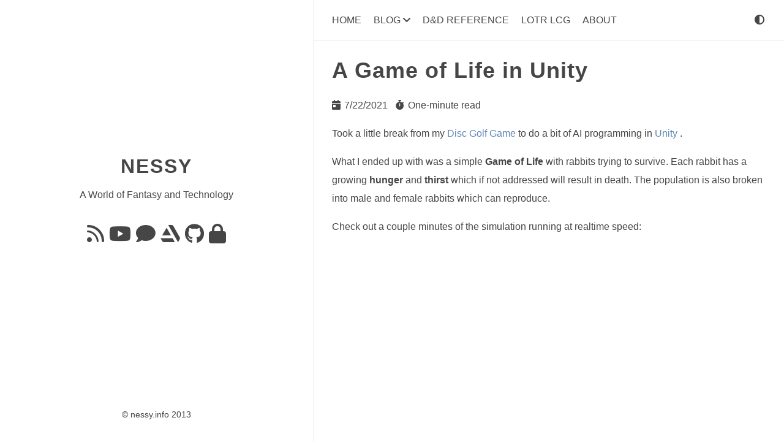

--- FILE ---
content_type: text/html
request_url: https://nessy.info/post/2021-07-22-a-game-of-life-in-unity/
body_size: 11385
content:
<!doctype html><html dir=ltr lang=en data-theme class="html theme--light"><head><meta charset=utf-8><title>Nessy
|
A Game of Life in Unity
</title><meta name=generator content="Hugo 0.128.2"><meta name=viewport content="width=device-width,initial-scale=1,viewport-fit=cover"><meta name=author content="Nessy"><meta name=description content="A World of Fantasy and Technology"><link rel=stylesheet href=/scss/main.min.009f917038f30ebd1f2147e8e1dfd40fc1b799422a7869aa0da12af1fd1bf8ba.css integrity="sha256-AJ+RcDjzDr0fIUfo4d/UD8G3mUIqeGmqDaEq8f0b+Lo=" crossorigin=anonymous type=text/css><link rel=stylesheet href=/css/markupHighlight.min.73ccfdf28df555e11009c13c20ced067af3cb021504cba43644c705930428b00.css integrity="sha256-c8z98o31VeEQCcE8IM7QZ688sCFQTLpDZExwWTBCiwA=" crossorigin=anonymous type=text/css><link rel=stylesheet href=/css/custom.min.1fe0b7d4863da8e7f47d96554c2b7280c2f04323ddfbe91db131c4c310944a96.css integrity="sha256-H+C31IY9qOf0fZZVTCtygMLwQyPd++kdsTHEwxCUSpY=" crossorigin=anonymous media=screen><link rel=stylesheet href=/fontawesome/css/fontawesome.min.7d272de35b410fb165377550cdf9c4d3a80fbbcc961e111914e4d5c0eaf5729f.css integrity="sha256-fSct41tBD7FlN3VQzfnE06gPu8yWHhEZFOTVwOr1cp8=" crossorigin=anonymous type=text/css><link rel=stylesheet href=/fontawesome/css/solid.min.55d8333481b07a08e07cf6f37319753a2b47e99f4c395394c5747b48b495aa9b.css integrity="sha256-VdgzNIGwegjgfPbzcxl1OitH6Z9MOVOUxXR7SLSVqps=" crossorigin=anonymous type=text/css><link rel=stylesheet href=/fontawesome/css/regular.min.a7448d02590b43449364b6b5922ed9af5410abb4de4238412a830316dedb850b.css integrity="sha256-p0SNAlkLQ0STZLa1ki7Zr1QQq7TeQjhBKoMDFt7bhQs=" crossorigin=anonymous type=text/css><link rel=stylesheet href=/fontawesome/css/brands.min.9ed75a5d670c953fe4df935937674b4646f92674367e9e66eb995bb04e821647.css integrity="sha256-ntdaXWcMlT/k35NZN2dLRkb5JnQ2fp5m65lbsE6CFkc=" crossorigin=anonymous type=text/css><link rel="shortcut icon" href=/favicon.ico type=image/x-icon><link rel=apple-touch-icon sizes=180x180 href=/apple-touch-icon.png><link rel=icon type=image/png sizes=32x32 href=/favicon-32x32.png><link rel=icon type=image/png sizes=16x16 href=/favicon-16x16.png><link rel=canonical href=https://nessy.info/post/2021-07-22-a-game-of-life-in-unity/><script type=text/javascript src=/js/anatole-header.min.f9132794301a01ff16550ed66763482bd848f62243d278f5e550229a158bfd32.js integrity="sha256-+RMnlDAaAf8WVQ7WZ2NIK9hI9iJD0nj15VAimhWL/TI=" crossorigin=anonymous></script><script type=text/javascript src=/js/anatole-theme-switcher.min.d6d329d93844b162e8bed1e915619625ca91687952177552b9b3e211014a2957.js integrity="sha256-1tMp2ThEsWLovtHpFWGWJcqRaHlSF3VSubPiEQFKKVc=" crossorigin=anonymous></script><script type=text/javascript src=/js/custom.js></script><meta name=twitter:card content="summary"><meta name=twitter:title content="A Game of Life in Unity"><meta name=twitter:description content="Took a little break from my Disc Golf Game to do a bit of AI programming in Unity .
What I ended up with was a simple Game of Life with rabbits trying to survive. Each rabbit has a growing hunger and thirst which if not addressed will result in death. The population is also broken into male and female rabbits which can reproduce.
Check out a couple minutes of the simulation running at realtime speed:"><meta property="og:url" content="https://nessy.info/post/2021-07-22-a-game-of-life-in-unity/"><meta property="og:site_name" content="nessy.info"><meta property="og:title" content="A Game of Life in Unity"><meta property="og:description" content="Took a little break from my Disc Golf Game to do a bit of AI programming in Unity .
What I ended up with was a simple Game of Life with rabbits trying to survive. Each rabbit has a growing hunger and thirst which if not addressed will result in death. The population is also broken into male and female rabbits which can reproduce.
Check out a couple minutes of the simulation running at realtime speed:"><meta property="og:locale" content="en"><meta property="og:type" content="article"><meta property="article:section" content="post"><meta property="article:published_time" content="2021-07-22T22:27:00+00:00"><meta property="article:modified_time" content="2021-07-22T22:27:00+00:00"><meta property="article:tag" content="Development"><meta property="article:tag" content="Unity"><script type=application/ld+json>{"@context":"http://schema.org","@type":"BlogPosting","articleSection":"post","name":"A Game of Life in Unity","headline":"A Game of Life in Unity","alternativeHeadline":"","description":"
      
        Took a little break from my Disc Golf Game to do a bit of AI programming in Unity .\nWhat I ended up with was a simple Game of Life with rabbits trying to survive. Each rabbit has a growing hunger and thirst which if not addressed will result in death. The population is also broken into male and female rabbits which can reproduce.\nCheck out a couple minutes of the simulation running at realtime speed:


      


    ","inLanguage":"en","isFamilyFriendly":"true","mainEntityOfPage":{"@type":"WebPage","@id":"https:\/\/nessy.info\/post\/2021-07-22-a-game-of-life-in-unity\/"},"author":{"@type":"Person","name":"Nessy"},"creator":{"@type":"Person","name":"Nessy"},"accountablePerson":{"@type":"Person","name":"Nessy"},"copyrightHolder":{"@type":"Person","name":"Nessy"},"copyrightYear":"2021","dateCreated":"2021-07-22T22:27:00.00Z","datePublished":"2021-07-22T22:27:00.00Z","dateModified":"2021-07-22T22:27:00.00Z","publisher":{"@type":"Organization","name":"Nessy","url":"https://nessy.info/","logo":{"@type":"ImageObject","url":"https:\/\/nessy.info\/favicon-32x32.png","width":"32","height":"32"}},"image":[],"url":"https:\/\/nessy.info\/post\/2021-07-22-a-game-of-life-in-unity\/","wordCount":"76","genre":[],"keywords":["Development","Unity"]}</script></head><body class=body><div class=wrapper><aside class=wrapper__sidebar><div class="sidebar
animated fadeInDown"><div class=sidebar__content><div class=sidebar__introduction><div class=sidebar__introduction-title><a href=/>NESSY</a></div><div class=sidebar__introduction-description><p>A World of Fantasy and Technology</p></div></div><ul class=sidebar__list><li class=sidebar__list-item><a href=https://nessy.info/index.xml rel="noopener me" aria-label=Feed title=Feed><i class="fa-solid fa-rss fa-2x" aria-hidden=true></i></a></li><li class=sidebar__list-item><a href=https://www.youtube.com/@j_nessy rel="noopener me" aria-label=YouTube title=YouTube><i class="fa-brands fa-youtube fa-2x" aria-hidden=true></i></a></li><li class=sidebar__list-item><a href=https://bsky.app/profile/j-nessy.bsky.social rel="noopener me" aria-label=Bluesky title=Bluesky><i class="fa-solid fa-comment fa-2x" aria-hidden=true></i></a></li><li class=sidebar__list-item><a href=https://j_nessy.artstation.com rel="noopener me" aria-label=ArtStation title=ArtStation><i class="fa-brands fa-artstation fa-2x" aria-hidden=true></i></a></li><li class=sidebar__list-item><a href=https://github.com/jness rel="noopener me" aria-label=GitHub title=GitHub><i class="fab fa-github fa-2x" aria-hidden=true></i></a></li><li class=sidebar__list-item><a href=/gpg rel="noopener me" aria-label=GnuPG title=GnuPG><i class="fas fa-lock fa-2x" aria-hidden=true></i></a></li></ul></div><footer class="footer footer__sidebar"><ul class=footer__list><li class=footer__item>&copy;
nessy.info 2013</li></ul></footer><script type=text/javascript src=/js/medium-zoom.min.1248fa75275e5ef0cbef27e8c1e27dc507c445ae3a2c7d2ed0be0809555dac64.js integrity="sha256-Ekj6dSdeXvDL7yfoweJ9xQfERa46LH0u0L4ICVVdrGQ=" crossorigin=anonymous></script><script async src="https://www.googletagmanager.com/gtag/js?id=UA-7262309-9"></script><script>window.dataLayer=window.dataLayer||[];function gtag(){dataLayer.push(arguments)}gtag("js",new Date),gtag("config","UA-7262309-9")</script><script>function toggle(e){var t=document.getElementsByClassName(e)[0];t.style.display==="block"?t.style.display="none":t.style.display="block"}</script></div></aside><main class=wrapper__main><header class=header><div class="animated fadeInDown"><a role=button class=navbar-burger data-target=navMenu aria-label=menu aria-expanded=false><span aria-hidden=true class=navbar-burger__line></span>
<span aria-hidden=true class=navbar-burger__line></span>
<span aria-hidden=true class=navbar-burger__line></span></a><nav class=nav><ul class=nav__list id=navMenu><li class=nav__list-item><a href=/ title>Home</a></li><li class=nav__list-item><div class=optionswitch><input class=optionswitch__picker type=checkbox id=1 hidden>
<label class=optionswitch__label for=1>Blog <i class="fa fa-angle-down" aria-hidden=true></i></label><div class=optionswitch__triangle></div><ul class=optionswitch__list><li class=optionswitch__list-item><a href=/archive/ title>Archive</a></li><li class=optionswitch__list-item><a href=/tags/ title>Tags</a></li></ul></div></li><li class=nav__list-item><a href=https://dnd.nessy.info target=_blank rel="noopener noreferrer" title>D&amp;D Reference</a></li><li class=nav__list-item><a href=/lotr/ title>LoTR LCG</a></li><li class=nav__list-item><a href=/about title>About</a></li></ul><ul class="nav__list nav__list--end"><li class=nav__list-item><div class=themeswitch><a title="Switch Theme"><i class="fas fa-adjust fa-fw" aria-hidden=true></i></a></div></li></ul></nav></div></header><div class="post
animated fadeInDown"><div class=post__content><h1>A Game of Life in Unity</h1><ul class=post__meta><li class=post__meta-item><em class="fas fa-calendar-day post__meta-icon"></em>
<span class=post__meta-text>7/22/2021</span></li><li class=post__meta-item><em class="fas fa-stopwatch post__meta-icon"></em>
<span class=post__meta-text>One-minute read</span></li></ul><p>Took a little break from my
<a href=https://nessy.info/post/2021-07-13-3d-disc-golf-game-in-unity/>Disc Golf Game</a>
to do a bit of AI programming in
<a href=https://unity.com/>Unity</a>
.</p><p>What I ended up with was a simple
<strong>Game of Life</strong>
with rabbits trying to survive. Each rabbit has a growing
<strong>hunger</strong>
and
<strong>thirst</strong>
which if not addressed will result in death. The population is also broken into male and female rabbits which can reproduce.</p><p>Check out a couple minutes of the simulation running at realtime speed:</p><div class=video-wrap><div class=video-container><iframe src=https://www.youtube.com/embed/MPpquf6yprU frameborder=0></iframe></div></div></div><div class=post__footer><span><a class=tag href=/tags/development/>Development</a><a class=tag href=/tags/unity/>Unity</a></span></div><div id=comment></div></div></main></div><footer class="footer footer__base"><ul class=footer__list><li class=footer__item>&copy;
nessy.info 2013</li></ul></footer><script type=text/javascript src=/js/medium-zoom.min.1248fa75275e5ef0cbef27e8c1e27dc507c445ae3a2c7d2ed0be0809555dac64.js integrity="sha256-Ekj6dSdeXvDL7yfoweJ9xQfERa46LH0u0L4ICVVdrGQ=" crossorigin=anonymous></script><script async src="https://www.googletagmanager.com/gtag/js?id=UA-7262309-9"></script><script>window.dataLayer=window.dataLayer||[];function gtag(){dataLayer.push(arguments)}gtag("js",new Date),gtag("config","UA-7262309-9")</script><script>function toggle(e){var t=document.getElementsByClassName(e)[0];t.style.display==="block"?t.style.display="none":t.style.display="block"}</script></body></html>

--- FILE ---
content_type: text/css
request_url: https://nessy.info/scss/main.min.009f917038f30ebd1f2147e8e1dfd40fc1b799422a7869aa0da12af1fd1bf8ba.css
body_size: 17970
content:
a{text-decoration:none}.theme--light a{color:#464646}.theme--dark a{color:#eee}.theme--light a:hover{color:#6086b4}.theme--dark a:hover{color:#6086b4}blockquote{padding:0 1em}.theme--light blockquote{color:#464646;border-left:1px solid #eee}.theme--dark blockquote{color:#eee;border-left:1px solid #464646}p{line-height:1.9em}*{font-family:inherit}body{font-family:pinghei,pingfang sc,helvetica neue,work sans,hiragino sans gb,sans-serif;font-size:1.6rem}.html{-webkit-font-smoothing:antialiased;font-size:62.5%}.body{width:100%;margin:0 auto}.theme--light .body{color:#464646;background-color:#fff}.theme--dark .body{color:#eee;background-color:#152028}.header{width:100%;position:fixed;z-index:1;top:0}.theme--light .header{background-color:#fff}.theme--dark .header{background-color:#152028}@media screen and (min-width:961px){.header{position:sticky}.theme--light .header{border-bottom:1px solid #eee}.theme--dark .header{border-bottom:1px solid #464646}}@media print{.header{display:none}}.nav{display:none}@media screen and (min-width:961px){.nav{display:flex;justify-content:space-between;align-items:center;box-shadow:none}}.nav__list{margin:0;list-style:none;padding:0;width:100%}.theme--light .nav__list{background-color:#eee}.theme--dark .nav__list{background-color:#464646}@media screen and (min-width:961px){.nav__list{display:flex;padding:24px 30px}.theme--light .nav__list{background-color:#fff}.theme--dark .nav__list{background-color:#152028}.nav__list--end{flex-shrink:1;justify-content:flex-end}}.nav__list-item{padding:16px 0;text-transform:uppercase;text-align:center;white-space:nowrap}@media screen and (min-width:961px){.nav__list-item{padding-top:0;padding-bottom:0}.nav__list-item:not(:last-child){padding-right:20px}}.nav__link--active{padding-bottom:24px}@media screen and (min-width:961px){.theme--light .nav__link--active{border-bottom:1px solid #464646}.theme--dark .nav__link--active{border-bottom:1px solid #eee}}.nav--active{display:block}.animated{transition:top .8s linear;animation-duration:1s;-webkit-animation-duration:1s;-moz-animation-duration:1s;-ms-animation-duration:1s;-o-animation-duration:1s;-webkit-animation-name:fadeInDown;-moz-animation-name:fadeInDown;-o-animation-name:fadeInDown;animation-name:fadeInDown}@-webkit-keyframes fadeInDown{0%{-webkit-transform:translateY(-20px)}100%{-webkit-transform:translateY(0)}}@-moz-keyframes fadeInDown{0%{-moz-transform:translateY(-20px)}100%{-moz-transform:translateY(0)}}@-o-keyframes fadeInDown{0%{-o-transform:translateY(-20px)}100%{-o-transform:translateY(0)}}@keyframes fadeInDown{0%{transform:translateY(-20px)}100%{transform:translateY(0)}}.category{padding:4px 6px;border-radius:2px;display:inline-block;font-size:1.4rem;margin:5px 8px 5px 0}.theme--light .category{border:1px solid #eee;background-color:#eee;color:#464646!important}.theme--dark .category{border:1px solid #464646;background-color:#464646;color:#eee!important}.tag{display:inline-block;font-size:1.4rem;margin:5px 8px 5px 0}.theme--light .tag{color:#9f9f9f}.theme--dark .tag{color:#9f9f9f}.tag::before{content:'#'}.wrapper{display:flex;flex-direction:column}@media screen and (min-width:961px){.wrapper{flex-direction:row}}@media screen and (min-width:1921px){.wrapper{justify-content:center}}.wrapper__main{width:100%}@media screen and (min-width:961px){.wrapper__main{width:calc(.6 * 100%)}}@media screen and (min-width:1921px){.wrapper__main{width:calc(.6 * 80%)}}.wrapper__main--fullscreen{margin-top:20px}@media screen and (min-width:961px){.wrapper__main--fullscreen{width:100%;margin-top:0}}@media screen and (min-width:1921px){.wrapper__main--fullscreen{width:1920px}}.wrapper__sidebar{width:100%;padding:16px 0}@media screen and (min-width:961px){.wrapper__sidebar{width:calc(calc(1 - .6) * 100%);padding:0}}@media screen and (min-width:1921px){.wrapper__sidebar{width:calc(calc(1 - .6) * 80%)}}.wrapper__sidebar--hidden{display:none}.sidebar{margin-top:40px}@media screen and (min-width:961px){.sidebar{z-index:2;position:fixed;height:100%;margin-top:0;width:inherit;display:flex;flex-direction:column}.theme--light .sidebar{margin-right:4px;border-right:1px solid #eee}.theme--dark .sidebar{margin-right:4px;border-right:1px solid #464646}}@media screen and (min-width:961px){.sidebar__content{display:flex;flex-direction:column;flex-grow:1;justify-content:center}}.sidebar__list{list-style:none;padding:0;text-align:center}.sidebar__list-item{display:inline;padding:0 4px;line-height:0}.sidebar__introduction{top:40%;text-align:center}.sidebar__introduction-description{margin:0 1em}.sidebar__introduction-profileimage{width:127px;height:127px;border-radius:50%}.sidebar__introduction-title{text-transform:uppercase;font-weight:700;letter-spacing:2px;line-height:1;margin:1em}.sidebar__introduction-title a{font-size:3.2rem}.footer{text-align:center;margin:0 auto;bottom:0;width:100%;padding-bottom:20px;flex:0;position:relative}.footer__list{list-style:none;padding:0;display:flex;justify-content:center}.footer__item{font-size:1.4rem}.footer__item:not(:first-of-type)::before{content:'\00B7';padding:4px}.footer__item a{font-size:1.4rem}.footer__sidebar{display:none}@media screen and (min-width:961px){.footer__sidebar{display:inline-block}}@media screen and (min-width:961px){.footer__base{display:none}}.pagination{margin:30px;padding:0 0 56px;text-align:center}.pagination__list{list-style:none;margin:0;padding:0;height:13px}.pagination__list-item{margin:0 2px;display:inline;line-height:1;text-decoration:none}.theme--light .pagination__list-item{color:#464646}.theme--dark .pagination__list-item{color:#eee}.navbar-burger{cursor:pointer;display:block;height:3.25rem;position:relative;width:3.25rem;margin-left:auto;padding:6px}.navbar-burger__line{display:block;height:1px;left:calc(50% - 8px);position:absolute;transform-origin:center;transition-duration:86ms;transition-property:background-color,opacity,transform;transition-timing-function:ease-out;width:16px}.theme--light .navbar-burger__line{background-color:#464646}.theme--dark .navbar-burger__line{background-color:#eee}.navbar-burger__line:nth-child(1){top:calc(50% - 6px)}.navbar-burger__line:nth-child(2){top:calc(50% - 1px)}.navbar-burger__line:nth-child(3){top:calc(50% + 4px)}@media screen and (min-width:961px){.navbar-burger{display:none}}.comment{margin:30px}.comment .utterances{max-width:unset}.optionswitch{position:relative}.optionswitch__label{cursor:pointer;white-space:nowrap}.optionswitch__list{display:none;list-style:none;padding:0;position:relative}@media screen and (min-width:961px){.optionswitch__list{border-radius:5px;position:absolute;top:32px}.theme--light .optionswitch__list{background:#eee;box-shadow:0 8px 16px rgba(10,10,10,.1)}.theme--dark .optionswitch__list{background:#464646;box-shadow:0 8px 16px rgba(226,226,226,.1)}}.optionswitch__list-item{background:0 0;display:block;line-height:1;bottom:0;text-align:center;white-space:nowrap;padding-top:24px}.theme--light .optionswitch__list-item{color:#464646}.theme--dark .optionswitch__list-item{color:#eee}@media screen and (min-width:961px){.optionswitch__list-item{padding:12px}}.optionswitch__triangle{display:none}.optionswitch__triangle::before{content:'';border-radius:2px 0 0 0;height:14px;left:calc(50%/2);overflow:hidden;position:absolute;transform:rotate(45deg)translateY(0)translatex(10px);width:14px}.theme--light .optionswitch__triangle::before{background:#eee;box-shadow:0 8px 16px rgba(10,10,10,.1);border-color:#eee}.theme--dark .optionswitch__triangle::before{background:#464646;box-shadow:0 8px 16px rgba(226,226,226,.1);border-color:#464646}.optionswitch__picker:checked~.optionswitch__list{display:block}@media screen and (min-width:961px){.optionswitch__picker:checked~.optionswitch__triangle{display:block}}.post{margin:30px}.theme--light .post{background-color:#fff}.theme--dark .post{background-color:#152028}.post__meta{display:flex;list-style:none;padding:0}.post__meta-item:not(:last-child){margin-right:1.25rem}.post__meta-icon{margin-right:2px}.post__meta-text:not(:last-child){margin-right:4px}.post__thumbnail{width:100%;height:15em;object-fit:cover;display:block}.post__thumbnail-wrapper{border-radius:2px;width:100%;margin-bottom:1em;overflow:hidden;transition:box-shadow .3s ease}.theme--light .post__thumbnail-wrapper{box-shadow:0 8px 16px rgba(10,10,10,.1)}.theme--dark .post__thumbnail-wrapper{box-shadow:0 8px 16px rgba(226,226,226,.1)}.theme--light .post__content a{color:#6086b4}.theme--dark .post__content a{color:#6086b4}.theme--light .post__content .chroma{background-color:#eee;display:block;border-bottom:1px solid #eee}.theme--dark .post__content .chroma{background-color:#464646;display:block;border-bottom:1px solid #464646}.post__content code{font-family:monospace;padding:0 2px}.theme--light .post__content code{background-color:#eee;border:1px solid #eee;border-radius:2px}.theme--dark .post__content code{background-color:#464646;border:1px solid #464646;border-radius:2px}.post__content pre{padding:5px;overflow-x:auto}.theme--light .post__content pre{background-color:#eee}.theme--dark .post__content pre{background-color:#464646}.post__content h1{font-size:3.6rem;letter-spacing:1px;line-height:1}.post__content h1 a{font-size:3.6rem}.theme--light .post__content h1 a{color:#464646}.theme--dark .post__content h1 a{color:#eee}.post__content h2{font-size:2.4rem;font-weight:600;letter-spacing:1px;line-height:1}.post__content h2 a{font-size:2.4rem}.theme--light .post__content h2 a{color:#464646}.theme--dark .post__content h2 a{color:#eee}.post__content h3{font-size:2rem;font-weight:600;letter-spacing:1px;line-height:1}.post__content h3 a{font-size:2rem}.theme--light .post__content h3 a{color:#464646}.theme--dark .post__content h3 a{color:#eee}.post__content ul,.post__content ol{line-height:1.9em;font-weight:400;word-wrap:break-word}.post__content img{display:block;margin-left:auto;margin-right:auto;max-width:100%}.post__content figure{max-width:100%;height:auto;margin:0 auto;text-align:center}.post__content figure.big{max-width:87.5%}.post__content figure.medium{max-width:75%}.post__content figure.small{max-width:50%}.post__content figure.tiny{max-width:25%}@media screen and (min-width:961px){.post__content figure.right{max-width:50%;float:right;margin:0 0 0 1.5em}}@media screen and (min-width:961px){.post__content figure.left{max-width:50%;float:left;margin-right:1.5em}}.post__footer{padding:12px 0}.theme--light .post__footer{border-bottom:1px solid #eee}.theme--dark .post__footer{border-bottom:1px solid #464646}.post__footer-date{font-size:1.4rem;margin-right:10px;margin-left:5px}.alert{padding:1rem;border-style:solid;border-radius:.25rem;border-width:2px;margin-top:1rem}.theme--light .alert{border-color:#ffc107}.theme--dark .alert{border-color:#ffc107}.alert__indicator{display:inline-block;border-radius:9999px;padding:.5rem;width:2.5rem;height:2.5rem;text-align:center;font-weight:800;margin-right:.75rem}.theme--light .alert__indicator{color:#fff;background-color:#ffc107}.theme--dark .alert__indicator{color:#152028;background-color:#ffc107}.portfolio{position:relative;padding-left:0;padding-right:0;padding-bottom:0;padding-top:48px}@media screen and (min-width:961px){.portfolio{padding:48px}}.portfolio::before{content:'';position:absolute;top:10%;left:10%;bottom:10%;right:10%;background:0 0;border-radius:.5em}@media screen and (min-width:961px){.theme--light .portfolio::before{border:1px solid #eee}.theme--dark .portfolio::before{border:1px solid #464646}}.portfolio__title{letter-spacing:1px;font-size:2.6rem;line-height:1;font-weight:600}.portfolio__image{max-width:100%;min-width:100%;box-shadow:0 8px 16px rgba(226,226,226,.1);overflow:hidden;transition:box-shadow .3s ease;object-fit:cover;border-bottom:0;display:block;position:relative}.portfolio__image-wrapper{display:block;background-color:#fff;position:relative;overflow:hidden}.portfolio__image-wrapper--right,.portfolio__image-wrapper--left{margin-right:auto;margin-left:auto;width:calc(100% - 64px);padding:32px 32px 0;max-width:inherit}.theme--light .portfolio__image-wrapper--right,.theme--light .portfolio__image-wrapper--left{background-color:#fff}.theme--dark .portfolio__image-wrapper--right,.theme--dark .portfolio__image-wrapper--left{background-color:#152028}@media screen and (min-width:961px){.portfolio__image-wrapper--right,.portfolio__image-wrapper--left{width:60%;object-fit:contain;max-width:none;border-radius:.5em;padding:0}}@media screen and (min-width:961px){.portfolio__image-wrapper--left{margin-right:auto;margin-left:0}}@media screen and (min-width:961px){.portfolio__image-wrapper--right{margin-right:0;margin-left:auto}}.portfolio__description{padding:32px;position:relative}.theme--light .portfolio__description{background-color:#fff}.theme--dark .portfolio__description{background-color:#152028}@media screen and (min-width:961px){.portfolio__description{padding:48px;border-radius:.5em}.theme--light .portfolio__description{box-shadow:0 8px 16px rgba(10,10,10,.1)}.theme--dark .portfolio__description{box-shadow:0 8px 16px rgba(226,226,226,.1)}}.portfolio__description--left,.portfolio__description--right{margin-top:-24px}.theme--light .portfolio__description--left,.theme--light .portfolio__description--right{border-bottom:1px solid #eee}.theme--dark .portfolio__description--left,.theme--dark .portfolio__description--right{border-bottom:1px solid #464646}@media screen and (min-width:961px){.portfolio__description--left,.portfolio__description--right{border-bottom:0;width:60%;margin-top:-48px}.theme--light .portfolio__description--left,.theme--light .portfolio__description--right{background:#eee}.theme--dark .portfolio__description--left,.theme--dark .portfolio__description--right{background:#464646}}@media screen and (min-width:961px){.portfolio__description--right{margin-left:auto}}.portfolio__meta{display:flex;flex-wrap:wrap;list-style:none;padding:0;row-gap:.8rem}.portfolio__meta-item:not(:last-child){margin-right:1.25rem}.portfolio__button{font-weight:400;display:inline-block;position:relative;outline:0;background:0 0;text-align:center;text-decoration:none;cursor:pointer;white-space:nowrap;font-style:normal;border-radius:999em;padding:10px}.theme--light .portfolio__button{border:1px solid #9f9f9f;color:#6086b4}.theme--dark .portfolio__button{border:1px solid #9f9f9f;color:#6086b4}.portfolio__button:hover{display:inline-block;position:relative;outline:0;background:0 0;text-align:center;text-decoration:none;cursor:pointer;white-space:nowrap;font-weight:400;font-style:normal;border-radius:999em}.portfolio__button-wrapper{padding-bottom:1em}.page_404{text-align:center;padding-top:50px}.archive{margin:30px}.archive__heading{font-size:2.4rem;font-weight:600;line-height:2.2em}.theme--light .archive__heading{color:#464646}.theme--dark .archive__heading{color:#eee}.archive__list{padding:0}.archive__list-item{display:flex;justify-content:space-between;padding-bottom:5px;list-style-type:none}.archive__list-date{text-align:right}.theme--light .archive__list-date{color:#9f9f9f}.theme--dark .archive__list-date{color:#9f9f9f}.archive__list-title{display:inline-block;flex:.96;text-transform:uppercase}.theme--light .archive__list-title{color:#464646}.theme--dark .archive__list-title{color:#eee}.theme--light .archive__list-title:hover{color:#6086b4}.theme--dark .archive__list-title:hover{color:#6086b4}.notice{display:flex;flex-direction:column}.theme--light .notice{background-color:#bfcfe1}.theme--dark .notice{background-color:#334960}.theme--light .notice--update{background-color:#b9efd0}.theme--dark .notice--update{background-color:#2d6a4f}.theme--light .notice--warning{background-color:#f9bcba}.theme--dark .notice--warning{background-color:#6c3639}.notice__title{background-color:#6086b4;align-self:flex-end;font-weight:300;letter-spacing:.025em;padding:.2rem .5rem}.theme--light .notice__title{color:#fff}.theme--dark .notice__title{color:#152028}.notice__title--update{background-color:#51d88a}.notice__title--warning{background-color:#ef5753}.notice__content{padding:8px 8px 1rem 1rem}.medium-zoom-overlay{position:fixed;top:0;right:0;bottom:0;left:0;opacity:0;transition:opacity 300ms;will-change:opacity}.theme--light .medium-zoom-overlay{background:#fff}.theme--dark .medium-zoom-overlay{background:#152028}.medium-zoom--opened .medium-zoom-overlay{cursor:pointer;cursor:zoom-out;opacity:1}.medium-zoom-image{cursor:pointer;cursor:zoom-in;transition:transform 300ms cubic-bezier(.2,0,.2,1)!important;z-index:100}.medium-zoom-image--hidden{visibility:hidden}.medium-zoom-image--opened{position:relative;cursor:pointer;cursor:zoom-out;will-change:transform}.contact-form{margin-top:30px}.form-style{width:100%}.form-style ul{padding:0;margin:0;list-style:none}.form-style ul li{display:block;margin-bottom:10px;min-height:35px}.theme--light .form-style ul li{background-color:#fff;color:#464646}.theme--dark .form-style ul li{background-color:#152028;color:#eee}.form-style ul li .field-style{box-sizing:border-box;-webkit-box-sizing:border-box;-moz-box-sizing:border-box;padding:8px;outline:none;font-family:inherit}.theme--light .form-style ul li .field-style{border:1px solid #eee;background-color:#fff;color:#464646}.theme--dark .form-style ul li .field-style{border:1px solid #464646;background-color:#152028;color:#eee}.form-style ul li .field-style:focus{box-shadow:0 0 5px;border:1px solid}.form-style ul li .field-split{width:49%}.form-style ul li .field-full{width:100%}.form-style ul li input.align-left{float:left}.form-style ul li input.align-right{float:right}.form-style ul li textarea{width:100%;height:auto}.form-style ul li input[type=button],.form-style ul li input[type=submit]{display:inline-block;cursor:pointer;text-decoration:none;width:100%}#TableOfContents{display:block;background:0 0}#TableOfContents ul{list-style:none;line-height:1.9em;margin:0}#TableOfContents>ul{padding-left:0}#TableOfContents li a{display:inherit;color:#6086b4}#TableOfContents li a:hover{display:inherit}

--- FILE ---
content_type: text/css
request_url: https://nessy.info/css/custom.min.1fe0b7d4863da8e7f47d96554c2b7280c2f04323ddfbe91db131c4c310944a96.css
body_size: 2762
content:
.video-container{position:relative;overflow:hidden;height:0;padding-bottom:56.25%}.video-container iframe,.video-container embed{position:absolute;top:0;left:0;width:100%;height:100%;max-width:100%}.video-wrap{width:100%;max-width:916px}.comment-container{display:flex;align-items:flex-start;margin-bottom:15px;padding:15px;background-color:var(--card-background-light);border-radius:10px;box-shadow:0 4px 6px rgba(0,0,0,.1);border:1px solid var(--border-light);transition:all .3s ease}.child-comments{margin-left:30px;border-left:2px solid var(--border-light);padding-left:15px;margin-top:10px}.comment-avatar{width:50px;height:50px;border-radius:50%;margin-right:10px}.comment-details{max-width:calc(100% - 60px)}.comment-header{font-weight:700;margin-bottom:5px}.comment-header span{font-size:.9em;color:gray}.comment-text{margin-bottom:10px}.comment-timestamp{font-size:.8em;color:gray}.button-link{display:inline-block;padding:4px 12px;font-size:14px;font-weight:700;text-align:center;text-decoration:none;border-radius:4px;background-color:var(--button-bg-light);color:var(--button-text-light);transition:background-color .3s}.button-link:hover{filter:brightness(1.1)}@media(prefers-color-scheme:dark){.button-link{background-color:var(--button-bg-dark);color:var(--button-text-dark)}.button-link:hover{filter:brightness(.9)}}.comment-interactions-icon{white-space:nowrap;display:inline-flex;padding-right:10px;height:100%}.comment-interactions-icon::after{content:"\200B"}.comment-interactions-icon>svg{stroke:var(--tw-prose-lead);stroke-linejoin:round;stroke-linecap:round;fill:none;display:block;margin:auto;margin-right:5px;width:21px;height:21px}.#comment-interactions-icon>svg:is(.dark *){stroke:var(--tw-prose-invert-lead)}.post__content img{display:initial}.collapsible{}.active,.collapsible:hover{}.content{padding:0 18px;display:none;overflow:hidden}*{box-sizing:border-box}.slideshow-container{max-width:1000px;position:relative;margin:auto}.mySlides{display:none}.prev,.next{cursor:pointer;position:absolute;top:50%;width:auto;margin-top:-22px;padding:16px;color:#fff;font-weight:700;font-size:18px;transition:.6s ease;border-radius:0 3px 3px 0;user-select:none}.next{right:0;border-radius:3px 0 0 3px}.prev:hover,.next:hover{background-color:rgba(0,0,0,.8)}.text{color:#f2f2f2;font-size:15px;padding:8px 12px;position:absolute;bottom:8px;width:100%;text-align:center}.numbertext{color:#f2f2f2;font-size:12px;padding:8px 12px;position:absolute;top:0}.dot{cursor:pointer;height:15px;width:15px;margin:0 2px;background-color:#bbb;border-radius:50%;display:inline-block;transition:background-color .6s ease}.active,.dot:hover{background-color:#717171}.fade{animation-name:fade;animation-duration:1.5s}@keyframes fade{from{opacity:.4}to{opacity:1}}

--- FILE ---
content_type: application/javascript
request_url: https://nessy.info/js/anatole-theme-switcher.min.d6d329d93844b162e8bed1e915619625ca91687952177552b9b3e211014a2957.js
body_size: 924
content:
const getStoredThemeStyle=()=>localStorage.getItem("theme"),setThemeClass=e=>{const t=document.documentElement,n=[...t.classList].find(e=>e.match(/theme--(light|dark)/));if(!n)return;t.classList.remove(n),t.classList.add(`theme--${e}`)},setThemeStyle=e=>{localStorage.setItem("theme",e),setThemeClass(e)},switchTheme=()=>{const e=getStoredThemeStyle();switch(e){case"light":setThemeStyle("dark");break;case"dark":setThemeStyle("light");break;default:setThemeStyle("light");break}};document.addEventListener("DOMContentLoaded",()=>{const e=document.querySelector(".themeswitch");e.addEventListener("click",switchTheme,!1)},!1),window.matchMedia("(prefers-color-scheme: dark)").addEventListener("change",switchTheme,!1);const currThemeStyle=getStoredThemeStyle();if(currThemeStyle)setThemeStyle(currThemeStyle);else{const e=window.matchMedia&&window.matchMedia("(prefers-color-scheme: dark)").matches;e&&setThemeStyle("dark")}